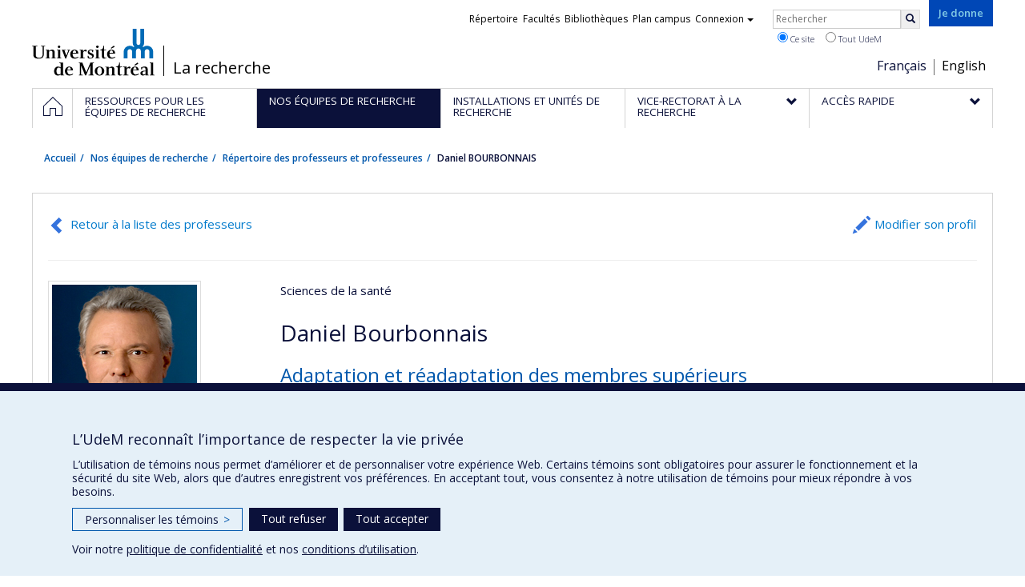

--- FILE ---
content_type: text/html; charset=utf-8
request_url: https://recherche.umontreal.ca/chercheur/is/in13684/
body_size: 12328
content:
<!DOCTYPE html>
<html lang="fr">
<head>
<meta http-equiv="X-UA-Compatible" content="IE=edge" />
<meta name="viewport" content="width=device-width, initial-scale=1" />
<link rel="apple-touch-icon" sizes="180x180" href="/apple-touch-icon.png">
<link rel="icon" type="image/png" sizes="32x32" href="/favicon-32x32.png">
<link rel="icon" type="image/png" sizes="16x16" href="/favicon-16x16.png">
<link rel="manifest" href="/site.webmanifest">
<link rel="mask-icon" href="/safari-pinned-tab.svg" color="#006bb6">

<meta charset="utf-8">
<!-- 
	This website is powered by TYPO3 - inspiring people to share!
	TYPO3 is a free open source Content Management Framework initially created by Kasper Skaarhoj and licensed under GNU/GPL.
	TYPO3 is copyright 1998-2019 of Kasper Skaarhoj. Extensions are copyright of their respective owners.
	Information and contribution at https://typo3.org/
-->



<title>Daniel BOURBONNAIS - La recherche - Université de Montréal</title>
<meta name="generator" content="TYPO3 CMS">
<meta name="robots" content="index,follow">
<meta name="google" content="notranslate">
<meta name="apple-mobile-web-app-capable" content="no">


<link rel="stylesheet" type="text/css" href="https://fonts.googleapis.com/css?family=Open+Sans:400,400italic,300italic,300,600,600italic,700,700italic,800,800italic&amp;subset=latin,latin-ext" media="all">
<link rel="stylesheet" type="text/css" href="/typo3temp/assets/compressed/4730ff5d05-d8a5de4014e4420732fa8c80b2a371a6.css?1587850376" media="all">
<link rel="stylesheet" type="text/css" href="/typo3temp/udemlessc/lessphp_acb593ec9efb1e1f6044d63c2fae2282f1ea7d9f.css?1732795810" media="all">
<link rel="stylesheet" type="text/css" href="/typo3temp/udemlessc/lessphp_6b23d5f906bd70310b9d42abb17e29c590c6be72.css?1676577972" media="all">
<link rel="stylesheet" type="text/css" href="/typo3conf/ext/udem_vendor/Resources/Public/fancybox-3.5.2/jquery.fancybox.min.css?1584034618" media="all">
<link rel="stylesheet" type="text/css" href="/typo3temp/udemlessc/lessphp_a844548a00dfbed276d65e92b0aed11a6d730f62.css?1676577972" media="all">
<link rel="stylesheet" type="text/css" href="/typo3temp/udemlessc/lessphp_86f9883e0e0ae5920802680f44f5c843556413d0.css?1676577972" media="all">
<link rel="stylesheet" type="text/css" href="/typo3temp/udemlessc/lessphp_b87de9c81e138db381dcb6d89cfe9f182387c3a9.css?1676577972" media="all">
<link rel="stylesheet" type="text/css" href="/typo3temp/assets/compressed/merged-5e77aeddd93dd6c9793851ab2de72111-3a34a98bdc02aaca6530d3e31e737261.css?1676577972" media="all">




<script src="/typo3conf/ext/udem_vendor/Resources/Public/underscore-1.8.3/underscore.min.js?1584034624" type="text/javascript"></script>
<script src="/typo3conf/ext/udem_vendor/Resources/Public/jquery-3.5.1/jquery.min.js?1604402777" type="text/javascript"></script>
<script src="/typo3temp/assets/compressed/merged-59071038be6fefd6305acfe279d5b796-5f19aba6b5663835dee6885531e3efd7.js?1661855556" type="text/javascript"></script>
<script src="/typo3conf/ext/udem_vendor/Resources/Public/bootstrap-3.3.7/js/bootstrap.min.js?1584034617" type="text/javascript"></script>
<script src="/typo3conf/ext/udem_vendor/Resources/Public/classList.js-1.2.20180112/classList.min.js?1584034618" type="text/javascript"></script>
<script src="/typo3conf/ext/udem_vendor/Resources/Public/h5o-js-0.11/outliner.min.js?1584034619" type="text/javascript"></script>
<script src="/typo3conf/ext/udem_bootstrap/Resources/Public/udem-bootstrap.js?1616668816" type="text/javascript"></script>
<script src="/typo3conf/ext/udem_bootstrap/Resources/Public/udem-bootstrap-video.js?1584034592" type="text/javascript"></script>
<script src="/typo3conf/ext/udem_bootstrap/Resources/Public/udem-gallerie.js?1589452388" type="text/javascript"></script>
<script src="/typo3conf/ext/udem_vendor/Resources/Public/fancybox-3.5.2/jquery.fancybox.min.js?1584034618" type="text/javascript"></script>
<script src="/typo3conf/ext/udem_bootstrap/Resources/Public/udem-social.js?1584034592" type="text/javascript"></script>
<script src="/typo3conf/ext/udem_bootstrap/Resources/Public/udem-instagram.js?1584034592" type="text/javascript"></script>
<script src="/typo3conf/ext/udem_bootstrap/Resources/Public/udem-alertes.js?1604402777" type="text/javascript"></script>
<script src="/typo3conf/ext/udem_vendor/Resources/Public/localforage-1.7.2/dist/localforage.min.js?1584034620" type="text/javascript"></script>
<script src="/typo3conf/ext/udem_profs/Resources/Public/udem-profs.js?1584034610" type="text/javascript"></script>
<script src="/typo3conf/ext/udem_sadvr/Resources/Public/udem-sadvr.js?1584034612" type="text/javascript"></script>
<script src="/typo3conf/ext/udem_vendor/Resources/Public/awesomplete-1.1.2/awesomplete.min.js?1584034616" type="text/javascript"></script>
<script src="/typo3conf/ext/udem_vitrine/Resources/Public/udem-vitrine.js?1604402777" type="text/javascript"></script>



<meta name="og:title" content="Chercheur" /><meta name="og:url" content="https://recherche.umontreal.ca/chercheur/is/in36593/" /><meta name="og:locale" content="fr_CA" /><meta name="og:site_name" content="La recherche - Université de Montréal" />

</head>
<body>

    <div id="udem-urgence-bcrp" style="display:none;" data-udem-urgence-endpoint="https://urgence.umontreal.ca/urgence-udem.json"  data-udem-urgence-nocss></div>
    <script async src="https://urgence.umontreal.ca/typo3conf/ext/udem_urgence/Resources/Public/JavaScript/udem-urgence-bcrp.js"></script>
<a class="sr-only sr-only-focusable" href="#udem-primary-contents">Passer au contenu</a>


    


<header id="udem-header">
  <div class="container">

    <h1>
      <a href="https://www.umontreal.ca/" target="_blank" id="udem-header-logo">Université de Montréal</a>
      <span id="udem-header-logo-separator"></span>
      <small id="udem-header-title">
        <span class="sep">/</span>
        <a href="/accueil/">La recherche</a>
      </small>
    </h1>

    <a href="https://formulairereseau.umontreal.ca/site/Donation2?df_id=1560&amp;1560.donation=form1&amp;mfc_pref=T&amp;s_locale=fr_CA" title="Faire un don à l’Université de Montréal" target="_blank" class="udem-je-donne"><span>Je donne</span></a>

    <nav id="udem-phone-menu">
      
      <a class="udem-phone-menu-primary" href="#udem-primary-nav">
        <b><span></span><span></span><span></span></b>
        <span class="sr-only">Menu</span>
      </a>
      

      
      <a class="udem-phone-menu-search" href="#udem-search-menu">
        <span class="glyphicon glyphicon-search" title="Rechercher"></span>
        <span class="sr-only">Rechercher</span>
      </a>
      

      
      <a class="udem-phone-menu-links" href="#udem-links-menu">
        <span class="glyphicon glyphicon-bookmark"></span>
        <span class="sr-only">Liens UdeM</span>
      </a>
      

      
      <a class="udem-phone-menu-langs" href="#udem-langs-menu">
        <span class="glyphicon glyphicon-globe"></span>
        <span class="sr-only">Langues</span>
      </a>
      

      

      
    </nav>

    
        
      

    
    <nav id="udem-langs-menu">
      <h2 class="sr-only">Choix de la langue</h2>
      <ul class="nav">
        <li class="active"><a href="/accueil/" lang="fr">Français</a></li><li><a href="/english/home/" lang="en">English</a></li>
      </ul>
    </nav>
    

    
    <nav id="udem-links-menu">
      <h2 class="sr-only">Liens externes</h2>
      <ul class="nav"><li><a href="https://www.umontreal.ca/#udemwww-search-personne" target="_blank"><span>Répertoire</span></a></li><li><a href="https://www.umontreal.ca/facultes-et-ecoles/" target="_blank"><span>Facultés</span></a></li><li><a href="https://bib.umontreal.ca/" target="_blank"><span>Bibliothèques</span></a></li><li><a href="https://plancampus.umontreal.ca/" target="_blank"><span>Plan campus</span></a></li><li class="dropdown">
        <a href="#" class="dropdown-toggle" data-toggle="dropdown">Connexion<span class="caret"></span></a>
        <ul class="dropdown-menu" role="menu"><li><a href="https://monudem.umontreal.ca/" target="_blank"><span>Mon UdeM</span></a></li><li><a href="https://studium.umontreal.ca/" target="_blank"><span>StudiUM</span></a></li><li><a href="https://outlook.umontreal.ca/" target="_blank"><span>Mon courriel</span></a></li></ul>
      </li><li><a href="https://formulairereseau.umontreal.ca/site/Donation2?df_id=1560&amp;1560.donation=form1&amp;mfc_pref=T&amp;s_locale=fr_CA" title="Faire un don à l’Université de Montréal" target="_blank" class="udem-je-donne"><span>Je donne</span></a></li></ul>
    </nav>
    


    
    <div id="udem-search-menu">
      <h2 class="sr-only">Rechercher</h2>
          <form method="get" action="https://google.com/cse" class="udem-search-form">

    <input type="hidden" name="cx" value="011926736769028447783:qlpu3so2kqq" />
    <input type="hidden" name="sa.x" value="23" />
    <input type="hidden" name="sa.y" value="10" />
    <input type="hidden" name="ie" value="UTF-8" />

    <div class="clearfix">
      <input type="text" name="q" value="" class="udem-search-input" placeholder="Rechercher" />
      <button type="submit" class="udem-search-button" title="Rechercher" aria-label="Rechercher">
        <span class="glyphicon glyphicon-search"></span>
        <span class="sr-only sr-only-focusable">Rechercher</span>
      </button>
    </div>

    <div class="clearfix">
      <label>
        <input type="radio" name="scope" value="recherche.umontreal.ca" checked="checked" />
        Ce site
      </label>
      <label>
        <input type="radio" name="scope" value="umontreal.ca" />
        Tout UdeM
      </label>
    </div>
  </form>
    </div>
    

  </div>
</header>

<div id="udem-primary-nav">
  <nav class="container">
    <h2 class="sr-only">Navigation principale</h2>
    <ul class="nav"><li class="home"><a href="/accueil/" title="Accueil"><span><svg xmlns="http://www.w3.org/2000/svg" viewBox="0 0 1024 1024" aria-hidden="true" focusable="false">
  <path d="m512 0L0 489.69V1024h384V640h256v384h384V489.69zm0 60.331l469.33 447.57v473.43H682.66v-384H341.33v384H42.66v-473.43z"></path>
</svg><span class="hidden-md hidden-lg">Accueil</span><span class="hidden-xs hidden-sm sr-only">Accueil</span></a></li><li><a href="/ressources-pour-les-equipes-de-recherche/" class="p32305"><span><span>Ressources pour les équipes de recherche</span></span></a></li><li class="active"><a href="/nos-equipes-de-recherche/" class="p30259"><span><span>Nos équipes de recherche</span></span></a></li><li><a href="/installations-et-unites-de-recherche/trouver-une-installation-ou-une-unite-de-recherche/" class="p30250"><span><span>Installations et unités de recherche</span></span></a></li><li class="has-sub"><a href="/vrrdci/presentation/" class="p1629"><span><span>Vice-rectorat à la recherche</span></span></a><ul class="sub-menu"><li><a href="/vrrdci/presentation/"><span>Présentation</span></a></li><li><a href="/vrrdci/plan-daction/"><span>Plan d'action</span></a></li><li><a href="/vrrdci/dix-secteurs-dexcellence/"><span>Dix secteurs d'excellence</span></a></li><li><a href="/vrrdci/initiatives-strategiques/"><span>Initiatives stratégiques</span></a></li><li><a href="/vrrdci/strategies-et-politiques-de-la-recherche/"><span>Stratégies et politiques de la recherche</span></a></li><li><a href="/vrrdci/fonds-de-soutien-a-la-recherche/"><span>Fonds de soutien à la recherche</span></a></li></ul></li><li class="has-sub"><a href="/qui-fait-quoi/" class="p30284"><span><span>Accès rapide</span></span></a><ul class="sub-menu"><li><a href="/qui-fait-quoi/"><span>Qui fait quoi ?</span></a></li><li><a href="/nous-trouver/"><span>Nous trouver</span></a></li><li><a href="https://saml.authentification.umontreal.ca/my.policy" target="_blank"><span>Synchro-recherche</span></a></li><li><a href="/ressources/subventions-de-recherche/gerer-vos-fonds-de-recherche/transfert-de-fonds/"><span>Transfert de fonds</span></a></li><li><a href="/actualites-de-la-recherche/"><span>Actualités de la recherche</span></a></li><li><a href="/compas/"><span>compas</span></a></li></ul></li></ul>
  </nav>
</div>











<section class="main-bandeau">
    <div class="container">
        <div class="content-border"><!--TYPO3SEARCH_begin--><!--TYPO3SEARCH_end--></div>
    </div>
</section>


<section id="udem-primary-contents" class="main-section">
    <div class="container">
      
      <div id="udem-breadcrumb">

        

        <ul class="breadcrumb"><li class="home"><a href="/accueil/">Accueil</a></li><li><a href="/nos-equipes-de-recherche/">Nos équipes de recherche</a></li><li><a href="/nos-equipes-de-recherche/repertoire-des-professeurs-et-professeures/">Répertoire des professeurs et professeures</a></li><li class="active">Daniel BOURBONNAIS</li></ul>
      </div>
      


    

    
        

            

            <div class="row">
              <div class="col-md-12">
                
                <section class="content-main"><!--TYPO3SEARCH_begin--><div id="c570507" class="csc-frame csc-frame-default CType-list list_type-tx_udemvitrine section_frame-101">
<div class="udemvitrine-show-professeur">

  <div class="udemvitrine-header-links">
    <a href="/nos-equipes-de-recherche/repertoire-des-professeurs-et-professeures/" class="udemvitrine-backto-search btn btn-link" data-udemvitrine-kernel="professeur">Retour à la liste des professeurs</a>
          <a class="linkto-edition-professeur btn btn-link" href="https://www.recherche.umontreal.ca/vitrine/saisieProfil/chercheurDashboard?chercheurID=105" title="Modifier son profil">Modifier son profil</a>
        <hr/>
  </div>


<div class="carte-visite">

<div class="visuelOfficiel">
      <img class="img-thumbnail" src="https://www.recherche.umontreal.ca/visuel/personne:13684.photoOfficielle" title="" alt="" />
  </div>





  <div class="secteursRecherche">
    <span>Sciences de la santé</span>  </div>


<h1>Daniel Bourbonnais</h1>


  <h2 class="phrasesCles">
        <span>Adaptation et réadaptation des membres supérieurs</span>
      </h2>



  <div class="affiliations">
    <dl>
                  <dt class="fonction">Professeur titulaire</dt>
        <dd class="uniteAdministrative">
            <p>Faculté de médecine - École de réadaptation</p>
            <p><span>7077, av. du Parc</span><span class="local">, local U-403-9</span></p>                        <p><a href="tel:514 343-6111  #30897">514 343-6111  #30897</a></p>
            
                        <p><a href="mailto:daniel.bourbonnais@umontreal.ca">daniel.bourbonnais@umontreal.ca</a></p>
                    </dd>
              </dl>
  </div>



  <div class="telephones">
        Autres numéros :
            <span class="telephone">
      <a href="tel:514 340-2078  #2036" class="numero">514 340-2078  #2036</a>
      <span class="categorie">(Travail 1)</span>    </span>
        <span class="telephone">
      <a href="tel:514 343-2105 " class="numero">514 343-2105 </a>
      <span class="categorie">(Télécopieur)</span>    </span>
      </div>






</div>




<div class="udemvitrine-tabs">

  <div class="row">
    <div class="col-md-8">
      <div class="tab-content">

        <div id="udemvitrine-show-professeurs-portrait-tab-570507">
          
<h1>Portrait</h1>

<div class="udemvitrine-accordeon">
  <h2 class="expanded">Expertise de recherche</h2>
  <div class="collapse in" aria-expanded="true">
        <div><p>Évaluation et traitement des membres supérieurs chez la personne avec un accident vasculaire cérébral et chez la personne avec des atteintes de la main. Domaine: Adaptation/Réadaptation - Ergothérapie/Physiothérapie - Neurologie. Méthodologie: Appliquée - Clinique. Pathologie: Accidents cérébrovasculaires - Arthrite/Arthrose.</p></div>
      </div>
</div>








        </div>

        <div id="udemvitrine-show-professeurs-affiliations-tab-570507">
          
<h1>Affiliations et responsabilités</h1>


<div class="udemvitrine-accordeon">
  <h2 class="expanded">Affiliations de recherche</h2>
  <div class="collapse in" aria-expanded="true">
        <h3>Unités de recherche</h3>
            <h4>Directeur scientifique</h4>
      <ul>
              <li>
                <a href="https://recherche.umontreal.ca/nos-chercheurs/repertoire-des-unites-de-recherche/unite/is/ur13910/"><b>REPAR</b> — Réseau provincial de recherche en adaptation-réadaptation</a>
      </li>
              </ul>
            <h4>Membre</h4>
      <ul>
              <li>
                <a href="https://recherche.umontreal.ca/nos-chercheurs/repertoire-des-unites-de-recherche/unite/is/ur13794/"><b>GRUM</b> — Groupe de recherche universitaire sur le médicament</a>
      </li>
              <li>
                <a href="https://recherche.umontreal.ca/nos-chercheurs/repertoire-des-unites-de-recherche/unite/is/ur13873/">INTER - Ingénierie de technologies interactives en réadaptation</a>
      </li>
              </ul>
          
    
        <h3>Établissements affiliés</h3>
    <ul>
            <li>CIUSSS du Centre-Sud-de-l’Île-de-Montréal – Institut de réadaptation Gingras-Lindsay-de-Montréal (IRGLM)</li>
          </ul>
    
  </div>
</div>






        </div>

        <div id="udemvitrine-show-professeurs-enseignement-tab-570507">
          
<h1>
    Enseignement et encadrement
    </h1>







<div class="udemvitrine-accordeon">
  <h2 class="expanded">Encadrement</h2>
  <div class="collapse in" aria-expanded="true">

    
        <h3>Thèses et mémoires dirigés (dépôt institutionnel Papyrus)</h3>
    <div class="udemvitrine-simplelist">
            <div>
          <div class="date">
            2022
            
          </div>
          <h4>
            <a href="http://hdl.handle.net/1866/27658" target="blank">Effects of intense and unpredictable perturbations during gait training in individuals with hemiparesis due to cerebrovascular accident at the chronic phase</a>
          </h4>
          <div class="contenu">
                        <div><strong>Diplômé(e) :</strong> EsmaeiliMahani, Vahid<br /><strong>Cycle :</strong> Doctorat <br /><strong>Diplôme obtenu :</strong> Ph. D.</div>
                      </div>
      </div>
            <div>
          <div class="date">
            2020
            
          </div>
          <h4>
            <a href="http://hdl.handle.net/1866/24523" target="blank">Rééducation sensitive chez des personnes présentant de l’hypoesthésie tactile et de la névralgie à la main suite à des neuropathies focales</a>
          </h4>
          <div class="contenu">
                        <div><strong>Diplômé(e) :</strong> Hammoud, Maya<br /><strong>Cycle :</strong> Maîtrise <br /><strong>Diplôme obtenu :</strong> M. Sc.</div>
                      </div>
      </div>
            <div>
          <div class="date">
            2020
            
          </div>
          <h4>
            <a href="http://hdl.handle.net/1866/24525" target="blank">Caractérisation des approches de stimulation tactile suite à une lésion nerveuse périphérique avec allodynie à la main : une étude de cas et une revue systématique</a>
          </h4>
          <div class="contenu">
                        <div><strong>Diplômé(e) :</strong> Quintal, Isabelle<br /><strong>Cycle :</strong> Maîtrise <br /><strong>Diplôme obtenu :</strong> M. Sc.</div>
                      </div>
      </div>
            <div>
          <div class="date">
            2019
            
          </div>
          <h4>
            <a href="http://hdl.handle.net/1866/21859" target="blank">Corticospinal excitability, mental rotation task, motor performance and disability in subjects with musculoskeletal disorders of the wrist and hand</a>
          </h4>
          <div class="contenu">
                        <div><strong>Diplômé(e) :</strong> Pelletier, René<br /><strong>Cycle :</strong> Doctorat <br /><strong>Diplôme obtenu :</strong> Ph. D.</div>
                      </div>
      </div>
            <div>
          <div class="date">
            2011
            
          </div>
          <h4>
            <a href="http://hdl.handle.net/1866/4917" target="blank">Mécanismes neuronaux médullaires, coordination musculaire et fonction motrice chez les sujets hémiparétiques</a>
          </h4>
          <div class="contenu">
                        <div><strong>Diplômé(e) :</strong> Dyer, Joseph-Omer<br /><strong>Cycle :</strong> Doctorat <br /><strong>Diplôme obtenu :</strong> Ph. D.</div>
                      </div>
      </div>
            <div>
          <div class="date">
            2009
            
          </div>
          <h4>
            <a href="http://hdl.handle.net/1866/3154" target="blank">Suivi à long terme de l’efficacité d’un traitement de physiothérapie sur l&#039;incontinence urinaire d&#039;effort persistante en période postnatale</a>
          </h4>
          <div class="contenu">
                        <div><strong>Diplômé(e) :</strong> Martin, Claudine<br /><strong>Cycle :</strong> Maîtrise <br /><strong>Diplôme obtenu :</strong> M. Sc.</div>
                      </div>
      </div>
            <div>
          <div class="date">
            2009
            
          </div>
          <h4>
            <a href="http://hdl.handle.net/1866/3153" target="blank">Diminution de la performance motrice du membre ipsilatéral au site de l’accident vasculaire cérébral lors de tâches bilatérales</a>
          </h4>
          <div class="contenu">
                        <div><strong>Diplômé(e) :</strong> Forest, Marie-Hélène<br /><strong>Cycle :</strong> Maîtrise <br /><strong>Diplôme obtenu :</strong> M. Sc.</div>
                      </div>
      </div>
            <div>
          <div class="date">
            2008
            
          </div>
          <h4>
            <a href="http://hdl.handle.net/1866/7598" target="blank">How real is movement in virtual environments ?</a>
          </h4>
          <div class="contenu">
                        <div><strong>Diplômé(e) :</strong> Manfré Knaut, Luiz Alberto<br /><strong>Cycle :</strong> Maîtrise <br /><strong>Diplôme obtenu :</strong> M. Sc.</div>
                      </div>
      </div>
            <div>
          <div class="date">
            2008
            
          </div>
          <h4>
            <a href="http://hdl.handle.net/1866/18072" target="blank">Propriétés passives des muscles du plancher pelvien dans le maintien de la continence urinaire chez la femme</a>
          </h4>
          <div class="contenu">
                        <div><strong>Diplômé(e) :</strong> Morin, Mélanie<br /><strong>Cycle :</strong> Doctorat <br /><strong>Diplôme obtenu :</strong> Ph. D.</div>
                      </div>
      </div>
            <div>
          <div class="date">
            2007
            
          </div>
          <h4>
            <a href="http://hdl.handle.net/1866/17645" target="blank">Mesures de force et mobilité des pouces chez des participants présentant la maladie de de Quervain : comparaison avec la personne saine</a>
          </h4>
          <div class="contenu">
                        <div><strong>Diplômé(e) :</strong> Forget, Nancy<br /><strong>Cycle :</strong> Maîtrise <br /><strong>Diplôme obtenu :</strong> M. Sc.</div>
                      </div>
      </div>
            <div>
          <div class="date">
            2006
            
          </div>
          <h4>
            <a href="http://hdl.handle.net/1866/17639" target="blank">Effet de mouvements symétriques et simultanés sur la performance motrice du membre parétique chez le sujet ayant un accident vasculaire cérébral</a>
          </h4>
          <div class="contenu">
                        <div><strong>Diplômé(e) :</strong> Messier, Sylvie<br /><strong>Cycle :</strong> Doctorat <br /><strong>Diplôme obtenu :</strong> Ph. D.</div>
                      </div>
      </div>
            <div>
          <div class="date">
            2005
            
          </div>
          <h4>
            <a href="http://hdl.handle.net/1866/17628" target="blank">Perception et contrôle de la force par les membres supérieurs des personnes hémiparétiques à la suite d&#039;un accident vasculaire cérébral</a>
          </h4>
          <div class="contenu">
                        <div><strong>Diplômé(e) :</strong> Bertrand, Martine<br /><strong>Cycle :</strong> Doctorat <br /><strong>Diplôme obtenu :</strong> Ph. D.</div>
                      </div>
      </div>
            <div>
          <div class="date">
            2004
            
          </div>
          <h4>
            <a href="http://hdl.handle.net/1866/14491" target="blank">Efficacité des traitements physiothérapiques pour l&#039;incontinence urinaire d&#039;effort chez la femme en période postnatale</a>
          </h4>
          <div class="contenu">
                        <div><strong>Diplômé(e) :</strong> Dumoulin, Chantale<br /><strong>Cycle :</strong> Doctorat <br /><strong>Diplôme obtenu :</strong> Ph. D.</div>
                      </div>
      </div>
            <div>
          <div class="date">
            2004
            
          </div>
          <h4>
            <a href="http://hdl.handle.net/1866/14486" target="blank">La fonction musculaire du plancher pelvien chez les femmes continentes et atteintes d&#039;incontinence urinaire à l&#039;effort</a>
          </h4>
          <div class="contenu">
                        <div><strong>Diplômé(e) :</strong> Morin, Mélanie<br /><strong>Cycle :</strong> Maîtrise <br /><strong>Diplôme obtenu :</strong> M. Sc.</div>
                      </div>
      </div>
            <div>
          <div class="date">
            2004
            
          </div>
          <h4>
            <a href="http://hdl.handle.net/1866/14490" target="blank">Fidélité et validité des mesures de force de la pince et du pouce chez les sujets ayant une maladie de De Quervain</a>
          </h4>
          <div class="contenu">
                        <div><strong>Diplômé(e) :</strong> Fournier, Katia<br /><strong>Cycle :</strong> Maîtrise <br /><strong>Diplôme obtenu :</strong> M. Sc.</div>
                      </div>
      </div>
            <div>
          <div class="date">
            2003
            
          </div>
          <h4>
            <a href="http://hdl.handle.net/1866/14481" target="blank">Faiblesse, incoordination et performance motrice du membre supérieur chez le sujet hémiparétique</a>
          </h4>
          <div class="contenu">
                        <div><strong>Diplômé(e) :</strong> Mercier, Catherine<br /><strong>Cycle :</strong> Doctorat <br /><strong>Diplôme obtenu :</strong> Ph. D.</div>
                      </div>
      </div>
            <div>
          <div class="date">
            2000
            
          </div>
          <h4>
            <a href="http://hdl.handle.net/1866/33665" target="blank">Effet d&#039;efforts isométriques du membre supérieur sur les stabilisations posturales chez les hémiparétiques en position assise</a>
          </h4>
          <div class="contenu">
                        <div><strong>Diplômé(e) :</strong> Diallo, Binta<br /><strong>Cycle :</strong> Maîtrise <br /><strong>Diplôme obtenu :</strong> M. Sc.</div>
                      </div>
      </div>
            <div>
          <div class="date">
            1999
            
          </div>
          <h4>
            <a href="http://hdl.handle.net/1866/6718" target="blank">Caractérisation et quantification des syncinésies globales du membre supérieur chez le sujet hémiparétique</a>
          </h4>
          <div class="contenu">
                        <div><strong>Diplômé(e) :</strong> Boissy, Patrick<br /><strong>Cycle :</strong> Doctorat <br /><strong>Diplôme obtenu :</strong> Ph. D.</div>
                      </div>
      </div>
            <div>
          <div class="date">
            1998
            
          </div>
          <h4>
            <a href="http://hdl.handle.net/1866/31805" target="blank">Mesure des bras de levier des muscles extrinsèques de l&#039;index à l&#039;aide de l&#039;imagerie par résonance magnétique</a>
          </h4>
          <div class="contenu">
                        <div><strong>Diplômé(e) :</strong> Bouliane, Annick<br /><strong>Cycle :</strong> Maîtrise <br /><strong>Diplôme obtenu :</strong> M. Sc.</div>
                      </div>
      </div>
            <div>
          <div class="date">
            1998
            
          </div>
          <h4>
            <a href="http://hdl.handle.net/1866/31806" target="blank">Stabilisations posturales lors d&#039;efforts statiques des membres supérieurs chez les sujets hémiparétiques</a>
          </h4>
          <div class="contenu">
                        <div><strong>Diplômé(e) :</strong> Bertrand, Martine<br /><strong>Cycle :</strong> Maîtrise <br /><strong>Diplôme obtenu :</strong> M. Sc.</div>
                      </div>
      </div>
            <div>
          <div class="date">
            1996
            
          </div>
          <h4>
            <a href="http://hdl.handle.net/1866/39028" target="blank">Étude de validité de trait du Profil des AVQ, instrument de mesure portant sur les activités de la vie quotidienne</a>
          </h4>
          <div class="contenu">
                        <div><strong>Diplômé(e) :</strong> Gervais, Nathalie<br /><strong>Cycle :</strong> Maîtrise <br /><strong>Diplôme obtenu :</strong> M. Sc.</div>
                      </div>
      </div>
            <div>
          <div class="date">
            1995
            
          </div>
          <h4>
            <a href="http://hdl.handle.net/1866/38241" target="blank">Étude des effets de la stimulation électrique transcutanée sur le réflexe-H des muscles du triceps sural</a>
          </h4>
          <div class="contenu">
                        <div><strong>Diplômé(e) :</strong> Goulet, Caroline<br /><strong>Cycle :</strong> Doctorat <br /><strong>Diplôme obtenu :</strong> Ph. D.</div>
                      </div>
      </div>
            <div>
          <div class="date">
            1993
            
          </div>
          <h4>
            <a href="http://hdl.handle.net/1866/38828" target="blank">Correspondance entre les actions mécaniques et les activités musculaires du membre inférieur</a>
          </h4>
          <div class="contenu">
                        <div><strong>Diplômé(e) :</strong> Dubois, Marie-Hélène<br /><strong>Cycle :</strong> Maîtrise <br /><strong>Diplôme obtenu :</strong> M. Sc.</div>
                      </div>
      </div>
            <div>
          <div class="date">
            1993
            
          </div>
          <h4>
            <a href="http://hdl.handle.net/1866/39048" target="blank">Étude des ajustements posturaux anticipés lors d&#039;efforts statiques de la hanche chez l&#039;homme</a>
          </h4>
          <div class="contenu">
                        <div><strong>Diplômé(e) :</strong> Pham, Thi Thanh Mai<br /><strong>Cycle :</strong> Maîtrise <br /><strong>Diplôme obtenu :</strong> M. Sc.</div>
                      </div>
      </div>
            <div>
          <div class="date">
            1992
            
          </div>
          <h4>
            <a href="http://hdl.handle.net/1866/39035" target="blank">&quot;A Study of intersegmental spinal circuits influenced by heteronymous afferents in the lower limb of man&quot;</a>
          </h4>
          <div class="contenu">
                        <div><strong>Diplômé(e) :</strong> Pelletier, René<br /><strong>Cycle :</strong> Maîtrise <br /><strong>Diplôme obtenu :</strong> M. Sc.</div>
                      </div>
      </div>
            <div>
          <div class="date">
            1991
            
          </div>
          <h4>
            <a href="http://hdl.handle.net/1866/38793" target="blank">Caractérisation des patrons spatiaux d&#039;activation musculaire du membre inférieur chez l&#039;hémiparétique</a>
          </h4>
          <div class="contenu">
                        <div><strong>Diplômé(e) :</strong> Filiatrault, Johanne<br /><strong>Cycle :</strong> Maîtrise <br /><strong>Diplôme obtenu :</strong> M. Sc.</div>
                      </div>
      </div>
            <div>
          <div class="date">
            1991
            
          </div>
          <h4>
            <a href="http://hdl.handle.net/1866/39033" target="blank">Caractérisation des moments de force controlatéraux aux membres inférieurs au cours d&#039;efforts statiques à la hanche chez les sujets sains et chez les sujets hémiparétiques</a>
          </h4>
          <div class="contenu">
                        <div><strong>Diplômé(e) :</strong> Gauthier, Josée<br /><strong>Cycle :</strong> Maîtrise <br /><strong>Diplôme obtenu :</strong> M. Sc.</div>
                      </div>
      </div>
          </div>
    

    

    

    
  </div>
</div>









        </div>

        <div id="udemvitrine-show-professeurs-projets-tab-570507">
          
<h1>Projets</h1>


  
<div class="udemvitrine-accordeon">
  <h2 class="expanded">
          Projets de recherche
      </h2>

  <div class="collapse in" aria-expanded="true">
    <div class="udemvitrine-simplelist">

            <div>
        <div class="date">
          2019
           - 2023
        </div>
        <h3>Réseau provincial de recherche en adaptation-réadaptation - REPAR</h3>

                <div class="udemvitrine-projet-chercheur-principal">
          <span>Chercheur principal :</span>
                      
                          <span>Daniel Bourbonnais</span>
                              </div>
        
        
                <div class="udemvitrine-projet-organismes-financement">
          <span>Sources de financement :</span>
                      
            FRQS/Fonds de recherche du Québec - Santé (FRSQ)
                  </div>
        <div class="udemvitrine-projet-programmes-financement">
          <span>Programmes de subvention :</span>
                      
            PVXXXXXX-Réseaux thématiques de recherche
                  </div>
        
        
        
        
      </div>
            <div>
        <div class="date">
          2020
           - 2022
        </div>
        <h3>INTER // 127 MASM - Développement de méthodes d’analyse des synergies musculaires chez des populations avec désordres musculosquelettiques et neurologiques</h3>

                <div class="udemvitrine-projet-chercheur-principal">
          <span>Chercheur principal :</span>
                      
                          <a href="/chercheur/">François Michaud</a>
                              </div>
        
                <div class="udemvitrine-projet-co-chercheur">
          <span>Co-chercheurs :</span>
                      
                          <span>Daniel Bourbonnais</span>
                              </div>
        
                <div class="udemvitrine-projet-organismes-financement">
          <span>Sources de financement :</span>
                      
            FRQNT/Fonds de recherche du Québec - Nature et technologies (FQRNT)
                  </div>
        <div class="udemvitrine-projet-programmes-financement">
          <span>Programmes de subvention :</span>
                      
            PVXXXXXX-(RS) Programme de regroupements stratégiques
                  </div>
        
        
        
        
      </div>
            <div>
        <div class="date">
          2018
           - 2019
        </div>
        <h3>La technologie au service de l&#039;innovation en réadaptation sensorimotrice des membres supérieur et inférieur post-AVC et post-LMÉ</h3>

                <div class="udemvitrine-projet-chercheur-principal">
          <span>Chercheur principal :</span>
                      
                          <a href="/chercheur/is/in13793/">Sylvie Nadeau</a>
                              </div>
        
                <div class="udemvitrine-projet-co-chercheur">
          <span>Co-chercheurs :</span>
                      
                          <span>Daniel Bourbonnais</span>
                                  , 
                          <a href="/chercheur/is/in14963/">Cyril Duclos</a>
                                  , 
                          <a href="/chercheur/is/in15281/">Dany Gagnon</a>
                                  , 
                          <a href="/chercheur/is/in17485/">Johanne Higgins</a>
                                  , 
                          <a href="/chercheur/">Rachid Aissaoui</a>
                              </div>
        
                <div class="udemvitrine-projet-organismes-financement">
          <span>Sources de financement :</span>
                      
            Fondation LRH
                  </div>
        <div class="udemvitrine-projet-programmes-financement">
          <span>Programmes de subvention :</span>
                      
            
                  </div>
        
        
        
        
      </div>
            <div>
        <div class="date">
          2017
           - 2018
        </div>
        <h3>Rééducation de la Coordination et des Synergies Musculaires du Membre / Ingénierie de technologies interactives en réadaptation inférieur pour améliorer la Mobilité chez les populations neurologiques</h3>

                <div class="udemvitrine-projet-chercheur-principal">
          <span>Chercheur principal :</span>
                      
                          <a href="/chercheur/">François Michaud</a>
                              </div>
        
                <div class="udemvitrine-projet-co-chercheur">
          <span>Co-chercheurs :</span>
                      
                          <span>Daniel Bourbonnais</span>
                              </div>
        
                <div class="udemvitrine-projet-organismes-financement">
          <span>Sources de financement :</span>
                      
            FRQNT/Fonds de recherche du Québec - Nature et technologies (FQRNT)
                  </div>
        <div class="udemvitrine-projet-programmes-financement">
          <span>Programmes de subvention :</span>
                      
            PVXXXXXX-(RS) Programme de regroupements stratégiques
                  </div>
        
        
        
        
      </div>
            <div>
        <div class="date">
          2016
           - 2018
        </div>
        <h3>Rééducation de la Coordination et des Synergies Musculaires du membre inférieur pour améliorer la mobilité chez les populations neurologiques // INTER</h3>

                <div class="udemvitrine-projet-chercheur-principal">
          <span>Chercheur principal :</span>
                      
                          <a href="/chercheur/">François Michaud</a>
                              </div>
        
                <div class="udemvitrine-projet-co-chercheur">
          <span>Co-chercheurs :</span>
                      
                          <span>Daniel Bourbonnais</span>
                              </div>
        
                <div class="udemvitrine-projet-organismes-financement">
          <span>Sources de financement :</span>
                      
            FRQNT/Fonds de recherche du Québec - Nature et technologies (FQRNT)
                  </div>
        <div class="udemvitrine-projet-programmes-financement">
          <span>Programmes de subvention :</span>
                      
            PVXXXXXX-(RS) Programme de regroupements stratégiques
                  </div>
        
        
        
        
      </div>
            <div>
        <div class="date">
          2017
          
        </div>
        <h3>Programme d’embauche d’un étudiant d’été - 2017 Étudiant(e) : Éliane Fréchette-Chaïné / Réseau provincial de recherche en adaptation-réadaptation (REPAR)</h3>

        
                <div class="udemvitrine-projet-co-chercheur">
          <span>Co-chercheurs :</span>
                      
                          <span>Daniel Bourbonnais</span>
                                  , 
                          <a href="/chercheur/is/in17507/">Claudine Auger</a>
                              </div>
        
                <div class="udemvitrine-projet-organismes-financement">
          <span>Sources de financement :</span>
                      
            FRQS/Fonds de recherche du Québec - Santé (FRSQ)
                  </div>
        <div class="udemvitrine-projet-programmes-financement">
          <span>Programmes de subvention :</span>
                      
            PVXXXXXX-Réseaux thématiques de recherche
                  </div>
        
        
        
        
      </div>
            <div>
        <div class="date">
          2009
           - 2015
        </div>
        <h3>SUBVENTION DE FORMATION DES IRSC EN EVALUATION ET TRAITEMENT DES TROUBLES DE LA MOBILITE ET DE LA POSTURE (PROGRAMME MENTOR)</h3>

                <div class="udemvitrine-projet-chercheur-principal">
          <span>Chercheur principal :</span>
                      
                          <a href="/chercheur/is/in14385/">Hubert Labelle</a>
                              </div>
        
                <div class="udemvitrine-projet-co-chercheur">
          <span>Co-chercheurs :</span>
                      
                          <a href="/chercheur/is/in13588/">Robert Forget</a>
                                  , 
                          <span>Daniel Bourbonnais</span>
                                  , 
                          <a href="/chercheur/is/in13720/">Julio Fernandes</a>
                                  , 
                          <a href="/chercheur/is/in13793/">Sylvie Nadeau</a>
                                  , 
                          <a href="/chercheur/is/in13810/">François Prince</a>
                                  , 
                          <a href="/chercheur/is/in14095/">Daniel Lajeunesse</a>
                                  , 
                          <a href="/chercheur/is/in14149/">Johanne Martel-Pelletier</a>
                                  , 
                          <a href="/chercheur/is/in14345/">Deborah Feldman</a>
                                  , 
                          <a href="/chercheur/is/in14439/">Alain Moreau</a>
                                  , 
                          <a href="/chercheur/is/in14691/">Jean-Pierre Pelletier</a>
                                  , 
                          <a href="/chercheur/is/in15086/">Florina Moldovan</a>
                                  , 
                          <a href="/chercheur/is/in15343/">Patrick Lavigne</a>
                                  , 
                          <a href="/chercheur/is/in15369/">Jean-Marc Mac-Thiong</a>
                                  , 
                          <a href="/chercheur/is/in15410/">Stefan Parent</a>
                                  , 
                          <a href="/chercheur/is/in15602/">Pascal-André Vendittoli</a>
                                  , 
                          <a href="/chercheur/">Jacques De Guise</a>
                                  , 
                          <a href="/chercheur/">Nicola Hagemeister</a>
                                  , 
                          <a href="/chercheur/">Michael Daro Buschmann</a>
                                  , 
                          <a href="/chercheur/">Maureen Simmonds</a>
                                  , 
                          <a href="/chercheur/">Farida Cheriet</a>
                                  , 
                          <a href="/chercheur/">Jean Dansereau</a>
                                  , 
                          <a href="/chercheur/">Rachid Aissaoui</a>
                                  , 
                          <a href="/chercheur/">Isabelle Villemure</a>
                                  , 
                          <a href="/chercheur/">Carl-Éric Aubin</a>
                              </div>
        
                <div class="udemvitrine-projet-organismes-financement">
          <span>Sources de financement :</span>
                      
            IRSC/Instituts de recherche en santé du Canada
                  </div>
        <div class="udemvitrine-projet-programmes-financement">
          <span>Programmes de subvention :</span>
                      
            
                  </div>
        
        
        
        
      </div>
      
    </div>
  </div>
</div>

            </div>

        <div id="udemvitrine-show-professeurs-valorisation-tab-570507">
          
<h1>Rayonnement</h1>





                    </div>

        <div id="udemvitrine-show-professeurs-publications-tab-570507">
          
<h1>Publications et communications</h1>


        </div>

      </div>
    </div>

    <div class="col-md-4" style="background: #ddd;">

      
<div class="disciplines">
  <h2>Disciplines</h2>
  <ul>
        <li>Neurosciences</li>
        <li>Rhumatologie</li>
      </ul>
</div>

<div class="motsCles">
  <h2>Champ d’expertise</h2>
  <ul>
        <li>Activité locomotrice / troubles du mouvement</li>
        <li>Accidents cérébro-vasculaires</li>
        <li>Arthrite / arthrose</li>
        <li>Articulations</li>
        <li>Déformation musculosquelettique</li>
        <li>Lésions musculosquelettiques et réparations</li>
        <li>Services et soins de réadaptation</li>
        <li>Système moteur</li>
        <li>Système musculaire</li>
        <li>Tendons et ligaments</li>
      </ul>
</div>

    </div>
  </div>
</div>

</div>
</div><div id="reference" data-udem-cuid="c644047" class="csc-frame csc-frame-default CType-shortcut"><div id="c570497" class="csc-frame csc-frame-default CType-text section_frame-101"><div class="csc-text-text"><hr />
<h4 class="text-center"><strong><a href="https://espacedoc.openum.ca/comment-se-creer-un-profil-via-linterface-de-gestion-des-profils/" target="_blank">Aide en ligne pour votre profil</a> | <a href="mailto:sadvr@cen.umontreal.ca">Nous joindre</a></strong></h4>
<p class="text-center">Le Répertoire des professeurs est propulsé par les données du <a href="https://espacedoc.openum.ca/sadvr/quest-ce-que-le-sadvr/" target="_blank"><img src="/fileadmin/recherche/documents/user_upload_ancien/La_recherche_a_UdeM/Photos/BoitesAccueil/icone_sadvr.png" width="30" height="31" style="" /> SADVR</a> et est un projet du <a href="/ressources/centre-dexpertise-numerique-pour-la-recherche-cenr/">CENR</a>.</p></div></div></div><div id="reference" data-udem-cuid="c644048" class="csc-frame csc-frame-default CType-shortcut"><div id="c642795" class="csc-frame csc-frame-default CType-gridelements_pi1 header_position-l-frd section_frame-105 ge-layout-udembootstrap_3cols"><div class="row"><div class="  col-md-4 "><div id="trouvez-une-personne-ressource" data-udem-cuid="c642794" class="csc-frame csc-frame-default CType-image header_position-center"><div class="csc-header"><h5 class="csc-header-alignment-center csc-firstHeader">Personnes-ressource dans nos équipes</h5></div><div class="csc-textpic csc-textpic-center csc-textpic-above"><div class="csc-textpic-imagewrap"><div class="csc-textpic-center-outer"><div class="csc-textpic-center-inner"><div class="csc-textpic-image csc-textpic-last"><a href="/qui-fait-quoi/" title="Qui fait quoi?"><img src="/fileadmin/recherche/documents/user_upload_ancien/La_recherche_a_UdeM/Photos/BoitesAccueil/im_RECH_quifaitquoi_bleu_v2.jpg" width="226" height="180" alt="Qui fait quoi?" border="0"></a></div></div></div></div></div></div></div><div class="  col-md-4 "><div id="nos-formulaires-procedures-et-systemes" data-udem-cuid="c642793" class="csc-frame csc-frame-default CType-image header_position-center"><div class="csc-header"><h5 class="csc-header-alignment-center csc-firstHeader">Formulaires, procédures et systèmes</h5></div><div class="csc-textpic csc-textpic-center csc-textpic-above"><div class="csc-textpic-imagewrap"><div class="csc-textpic-center-outer"><div class="csc-textpic-center-inner"><div class="csc-textpic-image csc-textpic-last"><a href="/ressources/formulaires-procedures-rapports-et-acces-a-synchro-recherche/" title="Formulaires et procédures"><img src="/fileadmin/recherche/documents/user_upload_ancien/La_recherche_a_UdeM/Photos/BoitesAccueil/im_RECH_formulaires_bleu_v2.jpg" width="226" height="180" alt="Formulaires et procédures" border="0"></a></div></div></div></div></div></div></div><div class="  col-md-4 "><div id="occasions-de-financement-avec-pivot" data-udem-cuid="c642792" class="csc-frame csc-frame-default CType-image header_position-center"><div class="csc-header"><h5 class="csc-header-alignment-center csc-firstHeader">Occasions de financement avec PIVOT</h5></div><div class="csc-textpic csc-textpic-center csc-textpic-above"><div class="csc-textpic-imagewrap"><div class="csc-textpic-center-outer"><div class="csc-textpic-center-inner"><div class="csc-textpic-image csc-textpic-last"><a href="/ressources/subventions-de-recherche/pivot-occasions-de-financement/" title="PIVOT"><img src="/fileadmin/recherche/documents/user_upload_ancien/La_recherche_a_UdeM/Photos/BoitesAccueil/im_RECH_pivot_bleu_v2.jpg" width="226" height="180" alt="PIVOT" border="0"></a></div></div></div></div></div></div></div></div></div></div><!--TYPO3SEARCH_end--></section>
              </div>
            </div>

          
      
  

  

    </div>
</section>




<footer id="udem-footer">

  
  <div class="udem-footer-sitemap">
    <div class="container">
      <ul class="row nav"><li class="col-md-2"><a href="/ressources-pour-les-equipes-de-recherche/">Ressources pour les équipes de recherche</a></li><li class="col-md-2"><a href="/nos-equipes-de-recherche/">Nos équipes de recherche</a></li><li class="col-md-2"><a href="/installations-et-unites-de-recherche/trouver-une-installation-ou-une-unite-de-recherche/">Installations et unités de recherche</a></li><li class="col-md-2"><a href="/vrrdci/presentation/">Vice-rectorat à la recherche</a><ul class="nav"><li><a href="/vrrdci/presentation/">Présentation</a></li><li><a href="/vrrdci/plan-daction/">Plan d'action</a></li><li><a href="/vrrdci/dix-secteurs-dexcellence/">Dix secteurs d'excellence</a></li><li><a href="/vrrdci/initiatives-strategiques/">Initiatives stratégiques</a></li><li><a href="/vrrdci/strategies-et-politiques-de-la-recherche/">Stratégies et politiques de la recherche</a></li><li><a href="/vrrdci/fonds-de-soutien-a-la-recherche/">Fonds de soutien à la recherche</a></li></ul></li><li class="col-md-2"><a href="/qui-fait-quoi/">Accès rapide</a><ul class="nav"><li><a href="/qui-fait-quoi/">Qui fait quoi ?</a></li><li><a href="/nous-trouver/">Nous trouver</a></li><li><a href="https://saml.authentification.umontreal.ca/my.policy" target="_blank">Synchro-recherche</a></li><li><a href="/ressources/subventions-de-recherche/gerer-vos-fonds-de-recherche/transfert-de-fonds/">Transfert de fonds</a></li><li><a href="/actualites-de-la-recherche/">Actualités de la recherche</a></li><li><a href="/compas/">compas</a></li></ul></li></ul>
    </div>
  </div>

  

  <div class="udem-footer-contents">
    <div class="container">
      <h3>La recherche</h3><div class="row"><div class="col-md-3"><div id="c12831" class="csc-frame csc-frame-default CType-text"><div class="csc-text-text"><p class="bodytext">Université de Montréal<br />C.P. 6128, succursale Centre-ville<br />Montréal, Québec, Canada&nbsp;<br />H3C 3J7<br /><br />Courriel: <a href="mailto:recherche@umontreal.ca">recherche@umontreal.ca</a></p></div></div></div><div class="col-md-3"><div id="c13298" class="csc-frame csc-frame-default CType-textpic"><div class="csc-textpic-text"><div class="csc-text-text"><p class="bodytext"><a class="chevron-right-before" href="/qui-fait-quoi/">Qui fait quoi?</a> </p>
<p class="bodytext"><a class="chevron-right-before" href="/nous-trouver/">Nous trouver</a></p>
<p class="bodytext"><a class="chevron-right-before" href="/plan-du-site/">Plan du site</a></p>
<p class="bodytext"><a class="chevron-right-before" href="/accessibilite/">Accessibilité</a></p></div></div></div></div><div class="col-md-3"><div id="c59987" class="csc-frame csc-frame-default CType-textpic"><div class="csc-textpic-text"><div class="csc-text-text"><p class="text-right"><a href="http://u15.ca/fr" target="_blank"><img title="Regroupement des universités de recherche du Canada" src="/fileadmin/recherche/documents/user_upload_ancien/La_recherche_a_UdeM/Photos/BoitesAccueil/logo-u15_petit.png" alt="Regroupement des universités de recherche du Canada" width="53" height="45" style="margin-right: 20px;" /></a></p></div></div></div></div><div class="col-md-3"><div id="c59920" class="csc-frame csc-frame-default CType-textpic"><div class="csc-textpic-text"><div class="csc-text-text"><p class="bodytext"><a href="http://researchimpact.ca/fr/" target="_blank"><img title="Réseau Impact Recherche Canada" src="/fileadmin/recherche/documents/user_upload_ancien/La_recherche_a_UdeM/Photos/BoitesAccueil/logo_RIC-RIRC.png" alt="Réseau Impact Recherche Canada" width="274" height="51" style="" /></a></p></div></div></div></div></div>
    </div>
  </div>

  <div class="udem-footer-tail">
    <div class="container">
      <div><a href="https://secretariatgeneral.umontreal.ca/protection-et-acces-a-linformation/complement-dinformation-sur-la-confidentialite/" title="Afficher le complément d’information sur la confidentialité" target="_blank">Confidentialité</a><a href="https://secretariatgeneral.umontreal.ca/protection-et-acces-a-linformation/conditions-dutilisation-des-plateformes-web/" title="Afficher les conditions d’utilisation des plateformes Web" target="_blank">Conditions d’utilisation</a>  <div id="udem_cookie_consent_toggle"></div></div><a href="https://www.umontreal.ca/" title="Université de Montréal" class="udem-footer-logo">Université de Montréal</a>
    </div>
  </div>

</footer>






<script>    function moveYouTubeSrc(consentGiven = false) {
        // Select all iframe elements on the page
        const iframes = document.querySelectorAll('iframe');
        // console.log('moveYouTubeSrc consentGiven)', consentGiven);
        // console.log('moveYouTubeSrc iframes)', iframes);
        // Loop through each iframe
        iframes.forEach((iframe) => {
            // Check if the iframe is a YouTube video
            if (!consentGiven) {
              if (iframe.src) {
                iframe.dataset.src = iframe.src;
                iframe.removeAttribute('src');
              }
            } else {
                // console.log('Move the data-src attribute back to src');
                // Move the data-src attribute back to src
                const dataSrc = iframe.dataset.src;
                if (dataSrc) {
                    iframe.src = dataSrc;
                    iframe.removeAttribute('data-src');
                }
            }
        });
    }
    // Hide YT videos so they can't be played until consent is granted
    window.addEventListener('DOMContentLoaded', () => {
        // Call the function to move YouTube iframe src attributes to data-src attributes
        moveYouTubeSrc(false);
    });        // Define dataLayer and the gtag function.
        window.dataLayer = window.dataLayer || [];
        function gtag(){dataLayer.push(arguments);}

        // Default ad_storage to 'denied'.
        gtag('consent', 'default', {
          'ad_storage': 'denied',
          'analytics_storage': 'denied',
          'functionality_storage': 'denied',
          'ad_user_data' : 'denied',
          'ad_personalization' : 'denied',
        });
          
       // Revoke YT permission
       moveYouTubeSrc(false);         (function(w,d,s,l,i){w[l]=w[l]||[];w[l].push({'gtm.start':
      new Date().getTime(),event:'gtm.js'});var f=d.getElementsByTagName(s)[0],
      j=d.createElement(s),dl=l!='dataLayer'?'&l='+l:'';j.async=true;j.src=
      'https://www.googletagmanager.com/gtm.js?id='+i+dl;f.parentNode.insertBefore(j,f);
      })(window,document,'script','dataLayer','GTM-59WZNRC');      (function(w,d,s,l,i){w[l]=w[l]||[];w[l].push({'gtm.start':
      new Date().getTime(),event:'gtm.js'});var f=d.getElementsByTagName(s)[0],
      j=d.createElement(s),dl=l!='dataLayer'?'&l='+l:'';j.async=true;j.src=
      'https://www.googletagmanager.com/gtm.js?id='+i+dl;f.parentNode.insertBefore(j,f);
      })(window,document,'script','dataLayer','GTM-PRNLSXX');
        function udemDispatchCookieEvent(data) {
            window.dispatchEvent(new CustomEvent('udem_set_consent_cookie', {detail: data}));
        }
        window.addEventListener('load', () => {
          // Ajout des triggers Google
        if (typeof on_udem_cookie_update_consent === 'function') {
          // console.log('on_udem_cookie_update_consent');
          function udem_cookie_consent_update(categories) {
            // console.log('udem_cookie_consent_update categories : ', categories);
            for (const [key, value] of Object.entries(categories)) {
              categories[key] = (value === true) ? 'granted' : 'denied';
            }
          
            udem_google_cookie_consent_update(categories);
            udem_fb_cookie_consent_update(categories);
          }

          function udem_google_cookie_consent_update(categories) {
            console.log('udem_google_cookie_consent_update categories : ', categories);
            if (categories.functionalityCookies === 'granted') {
              // Grant YT permission/*  */
              moveYouTubeSrc(true);
            } else {
              // Revoke YT permission
              moveYouTubeSrc(false);
            }

            gtag('consent', 'update', {
              'ad_storage': categories.adsCookies,
              'ad_user_data' : categories.adsCookies,
              'ad_personalization' : categories.adsCookies,
              'functionality_storage': categories.functionalityCookies,
              'analytics_storage': categories.performanceCookies
            });
          }

          function udem_fb_cookie_consent_update(categories) {
            // console.log('udem_fb_cookie_consent_update categories : ', categories);
            if (categories.adsCookies === 'granted') {
              // Grant Facebook Pixels
              var eventData = {category: 'adsCookies', action: "grant"}
              udemDispatchCookieEvent(eventData);              
            } else {
              // Revoke Pixels consent
              var eventData = { category: 'adsCookies', action: "revoke" }
              udemDispatchCookieEvent(eventData);  
            }
          }

          on_udem_cookie_update_consent(udem_cookie_consent_update);
        }
      // fin window.addEventListener('load', () => {
      });</script>  <script src="https://secretariatgeneral.umontreal.ca/udem_consentement_temoins.js?v=021123"></script>




</body>
</html>

--- FILE ---
content_type: application/javascript; charset=utf-8
request_url: https://recherche.umontreal.ca/typo3conf/ext/udem_bootstrap/Resources/Public/udem-social.js?1584034592
body_size: 975
content:

jQuery(function ($) {
    // @see <https://developers.facebook.com/docs/javascript/quickstart>
    function init_facebook_sdk(appId, version, locale) {
        window.fbAsyncInit = function () {
            FB.init({
                appId: appId,
                xfbml: true,
                version: version
            });
            FB.AppEvents.logPageView();
        };

        (function (d, s, id) {
            var js, fjs = d.getElementsByTagName(s)[0];
            if (d.getElementById(id)) { return; }
            js = d.createElement(s); js.id = id;
            js.src = '//connect.facebook.net/' + locale + '/sdk.js';
            fjs.parentNode.insertBefore(js, fjs);
        }(document, 'script', 'facebook-jssdk'));
    }

    // @see <https://dev.twitter.com/web/javascript/loading>
    function init_twitter_widgets() {
        window.twttr = (function (d, s, id) {
            var js, fjs = d.getElementsByTagName(s)[0],
                t = window.twttr || {};
            if (d.getElementById(id)) return t;
            js = d.createElement(s);
            js.id = id;
            js.src = 'https://platform.twitter.com/widgets.js';
            fjs.parentNode.insertBefore(js, fjs);
            t._e = [];
            t.ready = function (f) {
                t._e.push(f);
            };
            return t;
        }(document, 'script', 'twitter-wjs'));
    }

    var facebook_sdk_appid = null,
        facebook_sdk_version = 'v2.8',
        facebook_sdk_locale = $('html').attr('lang') === 'fr' ? 'fr_CA' : 'en_CA',
        must_init_twitter_widgets = false;

    $('.udem-social').each(function () {
        var $container = $(this),
            facebook_sdk_appid_data_attribute = $container.attr('data-facebook-appid');
        // console.log('.udem-social: ', $container, facebook_sdk_appid_data_attribute);

        // console.log('.udem-social [class^="fb-"],[class*=" fb-"]? ', $container.find('[class^="fb-"],[class*=" fb-"]'));
        if ($container.find('[class^="fb-"],[class*=" fb-"]').length) {
            facebook_sdk_appid = facebook_sdk_appid_data_attribute;
        }

        // console.log('.udem-social [class^="twitter-"],[class*=" twitter-"]? ', $container.find('[class^="twitter-"],[class*=" twitter-"]'));
        if ($container.find('[class^="twitter-"],[class*=" twitter-"]').length) {
            must_init_twitter_widgets = true;
        }

        $container.find('.udem-social-mailto-button').each(function () {
            var $mailto = $(this),
                subject = $mailto.attr('data-subject'),
                body = $mailto.attr('data-body'),
                label = $mailto.attr('data-label'),
                href;
            if (subject && body) {
                href = 'mailto:?subject=' + encodeURIComponent(subject) + '&body=' + encodeURIComponent(body);
                $('<a></a>').attr('href', href).text(label).appendTo($mailto);
            }
        });
    });

    if (facebook_sdk_appid) {
        init_facebook_sdk(facebook_sdk_appid, facebook_sdk_version, facebook_sdk_locale);
    }

    if (must_init_twitter_widgets) {
        init_twitter_widgets();
    }
});
